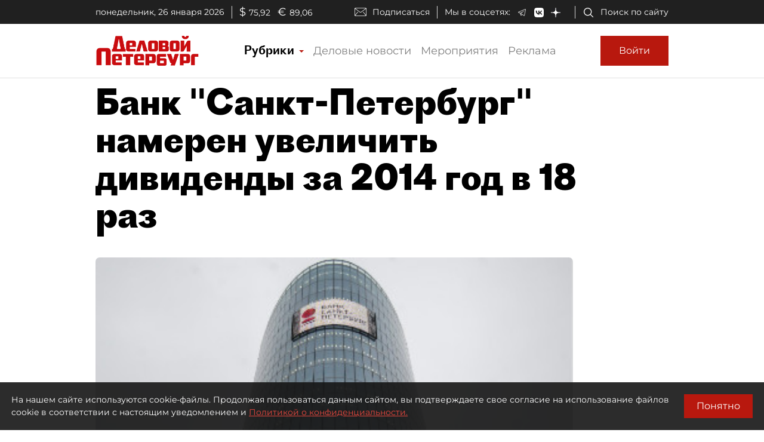

--- FILE ---
content_type: application/javascript
request_url: https://smi2.ru/counter/settings?payload=COmNAxiLif3SvzM6JDU0OTFkODU5LWY1NWYtNDZhYi1hMWM3LWZmOGEzNjIyNDJhMg&cb=_callbacks____0mkv66yrb
body_size: 1512
content:
_callbacks____0mkv66yrb("[base64]");